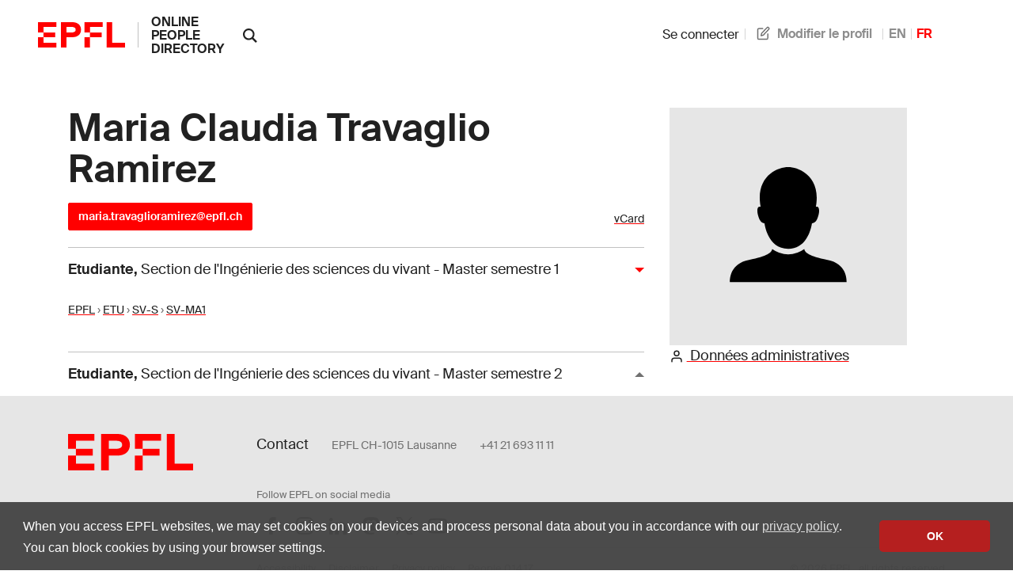

--- FILE ---
content_type: text/html; charset=utf-8
request_url: https://people.epfl.ch/maria.travaglioramirez
body_size: 5910
content:
<!doctype html>
<html lang="en">
  <head>
    <meta name="csrf-param" content="authenticity_token" />
<meta name="csrf-token" content="xfdHsTa07FOJezKP_T7M-3WGqKVJbhkLkjxA39T9STZqigHpM1Otdhql1fLuGiE5qCYVlGh6zJmAfddKoEMZIA" />
    

    <title>
  EPFL - Maria Claudia Travaglio Ramirez
</title>

<!-- STD HEAD -->
<meta charset="utf-8">
<meta http-equiv="X-UA-Compatible" content="IE=edge">
<meta name="viewport" content="width=device-width,initial-scale=1">
<meta name="theme-color" content="#ff0000">

<!-- EPFL elements icons and stylesheet -->
<link href="https://web2018.epfl.ch/8.3.0/icons/favicon.ico" rel="shortcut icon" type="image/x-icon" >
<link href="https://web2018.epfl.ch/8.3.0/icons/favicon-16.png" rel="icon" type="image/png" sizes="16x16" >
<link href="https://web2018.epfl.ch/8.3.0/icons/favicon-32.png" rel="icon" type="image/png" sizes="32x32" >
<link href="https://web2018.epfl.ch/8.3.0/icons/favicon-128.png" rel="icon" type="image/png" sizes="128x128" >
<link href="https://web2018.epfl.ch/8.3.0/icons/apple-touch-icon.png" rel="apple-touch-icon" sizes="180x180" >
<link href="https://web2018.epfl.ch/8.3.0/css/elements.min.css" rel="stylesheet" >

<link href="/search.xml" rel="search" type="application/opensearchdescription+xml" title="EPFL People" >

<script src="https://code.jquery.com/jquery-3.7.1.min.js"></script>

    <script type="text/javascript" async="" src="https://www.google-analytics.com/analytics.js"></script>
<script type="text/javascript" async="" src="https://www.googletagmanager.com/gtag/js?id=G-TM8N3HCMRH&amp;l=dataLayer&amp;cx=c"></script>
<script async="" src="https://www.googletagmanager.com/gtag/js?id=UA-4833294-1"></script>
<script>
  window.dataLayer = window.dataLayer || [];
  function gtag(){dataLayer.push(arguments);}
  gtag('js', new Date());
  gtag('config', 'UA-4833294-1', { 'anonymize_ip': true });
</script>

    <link rel="stylesheet" href="/assets/people-04f1b04e5a6438fc76b3436b2ad9c518f0212d84c57cec199e9c5769fb86e533.css" data-turbo-track="reload" />
    <script type="importmap" data-turbo-track="reload">{
  "imports": {
    "application": "/assets/application-ad216b20726865dc6375fc6ee998a3a2dfd3752dbec9332f65807f452d1f9ee9.js",
    "@hotwired/turbo-rails": "/assets/turbo.min-22a6f67470c972d811438dacf06c795ba609e619961f24913977015a6a043714.js",
    "@hotwired/stimulus": "/assets/@hotwired--stimulus-7bcb0ab9840fbff05ef104c955a55a15db18a9e5e99c0ec737de3969cedff498.js",
    "@hotwired/stimulus-loading": "/assets/stimulus-loading-3576ce92b149ad5d6959438c6f291e2426c86df3b874c525b30faad51b0d96b3.js",
    "@stimulus-components/auto-submit": "/assets/@stimulus-components--auto-submit-40ae563f810f1b823e4ef5c69c1cbaf0be6dc4b142851a9206e1de6019b1a230.js",
    "@stimulus-components/popover": "/assets/@stimulus-components--popover-16741b58be5aa515d4a69503459829315890c2d60d451600ce8d0708e95b1486.js",
    "@rails/request.js": "/assets/@rails--request.js-4a3dc6df3b12221cf3209a97d5e9fbf8b11328538f604b25585037b59e35e3f2.js",
    "sortablejs": "/assets/sortablejs-d6ab91098a9113763d4b82707a883aac7c99e82cdacc751be5731e1eedcc4823.js",
    "trix": "/assets/trix-cc2f1172c201097bd18ad0df8bad8a7d24ac86e46a21037536ea957aa1a2f3bc.js",
    "@rails/actiontext": "/assets/actiontext.esm-20b79cd0284fd0b78d86554fa51994f05c5e3db02fd65f7dcd2c62085c0fb46e.js",
    "cropperjs": "/assets/cropperjs-4e3d0bcce8231100561890bbaa272c443089e17ab0d3e1c9475a7f05a24e06b7.js",
    "local-time": "/assets/local-time-981637455092f3ea0773f622f325354ddc1ed34a49fb93c10a0696440c98b1ef.js",
    "controllers/application": "/assets/controllers/application-546f5d0b4f5b077f68e9407700949801f11856dfbc968fd0174882bd623fe2b4.js",
    "controllers/autoreload_controller": "/assets/controllers/autoreload_controller-7bb382cc0e792fdbdac3ec0aaa0fedc64c955476852c749f7e56e131f9778127.js",
    "controllers/crop_controller": "/assets/controllers/crop_controller-a68544581ded2e6b372dc272e968edfeea3a9e851ceb717bf4ba53b0b02ea725.js",
    "controllers/dismissable_controller": "/assets/controllers/dismissable_controller-ae2ebcc4c8694e264d35c6442bff994b52180b0e57f00526c90be6989f046bb8.js",
    "controllers/flash_controller": "/assets/controllers/flash_controller-c248d3a0b40be98f8c75755a0a21c6df25ed97039e89a9d0dfe37347a66327c2.js",
    "controllers/hello_controller": "/assets/controllers/hello_controller-549135e8e7c683a538c3d6d517339ba470fcfb79d62f738a0a089ba41851a554.js",
    "controllers": "/assets/controllers/index-93ad4df10c114130b18582f1551418630a154aad56b0a84a58dfe235451f81e6.js",
    "controllers/language_controller": "/assets/controllers/language_controller-c31ef22db88b3be41107058c9783b0cb412b8fc8e752f76aef03c8f4d23d308a.js",
    "controllers/name_builder_controller": "/assets/controllers/name_builder_controller-ce66cd359bf1df8d874aab8536ebe4601e51c174a58d244f2373f83645d92073.js",
    "controllers/publications_controller": "/assets/controllers/publications_controller-71b1da79b54d62721f9d26be02dc744b687ac1ae17de2b9473fa402527808abb.js",
    "controllers/remote_modal_controller": "/assets/controllers/remote_modal_controller-22f8a5d244452523c517331c5f98d74a1965f11cae64100e1696dca3237b396d.js",
    "controllers/socials_controller": "/assets/controllers/socials_controller-31014cac4fe007dbad269bf976661b61e92dd4b53db6aeabf41a646bececef97.js",
    "controllers/sortable_controller": "/assets/controllers/sortable_controller-733575696b0b0933456b7e9e9395d8d3f7741414f8769301f7c108c8152bc9b6.js",
    "controllers/sticky_tabs_controller": "/assets/controllers/sticky_tabs_controller-1409a5715a50098f9102aca53ad59711428154413f1cfe73136c2962a71f2714.js",
    "controllers/stoca_controller": "/assets/controllers/stoca_controller-daba20fc97ca95704f457ed43f760248fb1b0a9983e35f237304c98294179458.js",
    "controllers/tabs_controller": "/assets/controllers/tabs_controller-3b8f24bbec7427bcc59b90bc19868f73d8946c4b386e1cb85020d4b897b8b74e.js",
    "controllers/trform_controller": "/assets/controllers/trform_controller-7b0ce4eb3f3e004ccb54322888aff8dcf7e03b73912dc5908cab6cf61ac4d7cc.js",
    "controllers/visibility_controller": "/assets/controllers/visibility_controller-4823254d04255ef8164f1eeb71ab9e6ded570f8bacfb334f3375bb006982f740.js"
  }
}</script>
<link rel="modulepreload" href="/assets/application-ad216b20726865dc6375fc6ee998a3a2dfd3752dbec9332f65807f452d1f9ee9.js">
<link rel="modulepreload" href="/assets/turbo.min-22a6f67470c972d811438dacf06c795ba609e619961f24913977015a6a043714.js">
<link rel="modulepreload" href="/assets/@hotwired--stimulus-7bcb0ab9840fbff05ef104c955a55a15db18a9e5e99c0ec737de3969cedff498.js">
<link rel="modulepreload" href="/assets/stimulus-loading-3576ce92b149ad5d6959438c6f291e2426c86df3b874c525b30faad51b0d96b3.js">
<link rel="modulepreload" href="/assets/@stimulus-components--auto-submit-40ae563f810f1b823e4ef5c69c1cbaf0be6dc4b142851a9206e1de6019b1a230.js">
<link rel="modulepreload" href="/assets/@stimulus-components--popover-16741b58be5aa515d4a69503459829315890c2d60d451600ce8d0708e95b1486.js">
<link rel="modulepreload" href="/assets/@rails--request.js-4a3dc6df3b12221cf3209a97d5e9fbf8b11328538f604b25585037b59e35e3f2.js">
<link rel="modulepreload" href="/assets/sortablejs-d6ab91098a9113763d4b82707a883aac7c99e82cdacc751be5731e1eedcc4823.js">
<link rel="modulepreload" href="/assets/trix-cc2f1172c201097bd18ad0df8bad8a7d24ac86e46a21037536ea957aa1a2f3bc.js">
<link rel="modulepreload" href="/assets/actiontext.esm-20b79cd0284fd0b78d86554fa51994f05c5e3db02fd65f7dcd2c62085c0fb46e.js">
<link rel="modulepreload" href="/assets/cropperjs-4e3d0bcce8231100561890bbaa272c443089e17ab0d3e1c9475a7f05a24e06b7.js">
<link rel="modulepreload" href="/assets/local-time-981637455092f3ea0773f622f325354ddc1ed34a49fb93c10a0696440c98b1ef.js">
<link rel="modulepreload" href="/assets/controllers/application-546f5d0b4f5b077f68e9407700949801f11856dfbc968fd0174882bd623fe2b4.js">
<link rel="modulepreload" href="/assets/controllers/autoreload_controller-7bb382cc0e792fdbdac3ec0aaa0fedc64c955476852c749f7e56e131f9778127.js">
<link rel="modulepreload" href="/assets/controllers/crop_controller-a68544581ded2e6b372dc272e968edfeea3a9e851ceb717bf4ba53b0b02ea725.js">
<link rel="modulepreload" href="/assets/controllers/dismissable_controller-ae2ebcc4c8694e264d35c6442bff994b52180b0e57f00526c90be6989f046bb8.js">
<link rel="modulepreload" href="/assets/controllers/flash_controller-c248d3a0b40be98f8c75755a0a21c6df25ed97039e89a9d0dfe37347a66327c2.js">
<link rel="modulepreload" href="/assets/controllers/hello_controller-549135e8e7c683a538c3d6d517339ba470fcfb79d62f738a0a089ba41851a554.js">
<link rel="modulepreload" href="/assets/controllers/index-93ad4df10c114130b18582f1551418630a154aad56b0a84a58dfe235451f81e6.js">
<link rel="modulepreload" href="/assets/controllers/language_controller-c31ef22db88b3be41107058c9783b0cb412b8fc8e752f76aef03c8f4d23d308a.js">
<link rel="modulepreload" href="/assets/controllers/name_builder_controller-ce66cd359bf1df8d874aab8536ebe4601e51c174a58d244f2373f83645d92073.js">
<link rel="modulepreload" href="/assets/controllers/publications_controller-71b1da79b54d62721f9d26be02dc744b687ac1ae17de2b9473fa402527808abb.js">
<link rel="modulepreload" href="/assets/controllers/remote_modal_controller-22f8a5d244452523c517331c5f98d74a1965f11cae64100e1696dca3237b396d.js">
<link rel="modulepreload" href="/assets/controllers/socials_controller-31014cac4fe007dbad269bf976661b61e92dd4b53db6aeabf41a646bececef97.js">
<link rel="modulepreload" href="/assets/controllers/sortable_controller-733575696b0b0933456b7e9e9395d8d3f7741414f8769301f7c108c8152bc9b6.js">
<link rel="modulepreload" href="/assets/controllers/sticky_tabs_controller-1409a5715a50098f9102aca53ad59711428154413f1cfe73136c2962a71f2714.js">
<link rel="modulepreload" href="/assets/controllers/stoca_controller-daba20fc97ca95704f457ed43f760248fb1b0a9983e35f237304c98294179458.js">
<link rel="modulepreload" href="/assets/controllers/tabs_controller-3b8f24bbec7427bcc59b90bc19868f73d8946c4b386e1cb85020d4b897b8b74e.js">
<link rel="modulepreload" href="/assets/controllers/trform_controller-7b0ce4eb3f3e004ccb54322888aff8dcf7e03b73912dc5908cab6cf61ac4d7cc.js">
<link rel="modulepreload" href="/assets/controllers/visibility_controller-4823254d04255ef8164f1eeb71ab9e6ded570f8bacfb334f3375bb006982f740.js">
<script type="module">import "application"</script>

      <link rel="canonical" href="https://people.epfl.ch/maria.travaglioramirez">
  <link rel="alternate" href="https://people.epfl.ch/maria.travaglioramirez" hreflang="x-default">
  <link rel="alternate" href="https://people.epfl.ch/maria.travaglioramirez?lang=en" hreflang="en">
  <link rel="alternate" href="https://people.epfl.ch/maria.travaglioramirez?lang=fr" hreflang="fr">

  <!-- Open Graph / Facebook -->
    <meta property="og:type" content="profile">
  <meta property="og:site_name" content="EPFL People">
  <meta property="og:title" content="Maria Claudia Travaglio Ramirez">
  <meta property="og:description" content="Maria Claudia Travaglio Ramirez's EPFL profile">
  <meta property="og:profile:first_name" content="">
  <meta property="og:profile:last_name" content="">
    <meta property="og:url" content="/maria.travaglioramirez?lang=fr">
  <meta property="og:image:type" content="image/jpeg">
  <meta property="og:image:alt" content="Maria Claudia Travaglio Ramirez's EPFL profile picture">
  <meta property="fb:app_id" content="966242223397117">

  <!-- Twitter Card -->
  <meta name="twitter:card" content="summary_large_image">
  <meta name="twitter:title" content="Maria Claudia Travaglio Ramirez">
  <meta name="twitter:description" content="Maria Claudia Travaglio Ramirez's EPFL profile">

  <!-- Schema.org / Google -->
  <script type="application/ld+json">
{
  "@context": "https://schema.org",
  "@type": "Person",

  "name": "Maria Claudia Travaglio Ramirez",
  "givenName": "",
  "familyName": "",
  "jobTitle": "Etudiante",

  "email": "mailto:maria.travaglioramirez@epfl.ch",



  "MemberOf": {
    "@type": "CollegeOrUniversity",
    "name": "EPFL",
    "alternateName": "Ecole polytechnique fédérale de Lausanne",
    "sameAs": "https://en.wikipedia.org/wiki/%C3%89cole_Polytechnique_F%C3%A9d%C3%A9rale_de_Lausanne"
  }
}
</script>


  </head>

  <body>
    <div class="site d-flex flex-column min-vh-100">
      
      
      <header class="header header-light">
	<div class="header-light-content">
		<!-- LOGO -->
		<a class="logo" href="https://www.epfl.ch">
			<img src="https://web2018.epfl.ch/8.3.0/icons/epfl-logo.svg" alt="Logo EPFL, Ecole polytechnique fédérale de Lausanne" class="img-fluid">
		</a>
    <h1 class="site-title">
      <a href="/">online people directory</a>
    </h1>
		<!-- SEARCH -->
    <form class="d-xl-none" action="https://search.epfl.ch" accept-charset="UTF-8" method="get">
      <input value="people" type="hidden" name="filter" id="filter" />
      <a id="search-mobile-toggle" class="search-mobile-toggle searchform-controller" href="#" data-turbo="false">
        <svg class="icon" aria-hidden="true"><use xlink:href="#icon-search"></use></svg>
        <span class="toggle-label sr-only">Afficher / masquer le formulaire de recherche</span>
      </a>
      <div class="input-group search-mobile" role="search">
        <div class="input-group-prepend">
          <span class="input-group-text">
            <svg class="icon" aria-hidden="true"><use xlink:href="#icon-search"></use></svg>
          </span>
        </div>
        <label for="q-mobile" class="sr-only">Chercher une personne</label>
        <input type="text" id="q-mobile" class="form-control" name="q" placeholder="Chercher" >
        <div class="input-group-append">
          <a id="search-mobile-close" class="search-mobile-close searchform-controller" href="#">
            <svg class="icon" aria-hidden="true"><use xlink:href="#icon-close"></use></svg>
            <span class="toggle-label sr-only">Masquer le formulaire de recherche</span>
          </a>
        </div>
      </div>
</form>    <div class="dropdown dropright search d-none d-xl-block show">
      <a class="dropdown-toggle" href="#" data-toggle="dropdown" aria-expanded="true">
        <svg class="icon" aria-hidden="true"><use xlink:href="#icon-search"></use></svg>
      </a>
      <form class="dropdown-menu border-0 p-0" x-placement="right-start" style="position: absolute; will-change: transform; top: 0px; left: 0px; transform: translate3d(50px, -12.75px, 0px);" action="https://search.epfl.ch" accept-charset="UTF-8" method="get">
        <input value="people" type="hidden" name="filter" id="filter" />
        <div class="search-form mt-1 input-group">
          <label for="search" class="sr-only"></label>
          <input type="text" class="form-control" name="q" placeholder="Chercher">
          <button type="submit" class="d-none d-xl-block btn btn-primary input-group-append">Envoyer</button>
        </div>
</form>    </div>

		<!-- language switcher, two elements -->
		<nav class="nav-lang nav-lang-short ml-auto pr-lg-5">
      <ul>
        <li>
    <form class="button_to" method="get" action="/session/new?lang=fr"><button data-turbo="false" class="btn btn-link" type="submit"><span><svg class="icon text-icon" aria-hidden="true"><use xlink:href="#use"></use></svg> Se connecter</span></button></form>
</li>

          <!-- TODO: decide if we show the edit profile link always or only to logged in users -->
  <li>
    <a href="/people/maria.travaglioramirez/profile/new?lang=fr"><span><svg class="icon text-icon" aria-hidden="true"><use xlink:href="#edit"></use></svg> Modifier le profil</span></a>
  </li>

        <li><a aria-label="anglais" href="/maria.travaglioramirez?lang=en">EN</a></li><li><span class="active" aria-label="français">FR</span></li>
      </ul>
		</nav>

	</div>
</header>


      <div class="main-container pt-5">
        <main id="main" class="content" role="main" >
          <div class="container">
          


<div class="row people-basic-info">
  <div class="col-md-6 col-lg-4">
    <img class="mx-auto img-fluid bg-gray-100" variant="large" alt="Profile picture placeholder" src="/assets/profile_image_placeholder-f363d73fea1a02038caa1c5384369f9ea345c3d672e318d7c9a6fd18f0de28c9.svg" width="300" height="300" />
    <section>
  <a href="/maria.travaglioramirez/admin_data?lang=fr"><span><svg class="icon text-icon" aria-hidden="true"><use xlink:href="#user"></use></svg> Données administratives</span></a>
</section>

  </div>
  <div class="people-contacts col-md-6 col-lg-8">
    <h1 class="mb-3">Maria Claudia Travaglio Ramirez</h1>
    <div class='d-flex flex-wrap justify-content-between align-items-baseline'>
<p id='contact'>
  <a class="btn btn-sm btn-primary" href="mailto:maria.travaglioramirez@epfl.ch">maria.travaglioramirez@epfl.ch</a>





</p>
<p id='ext_data_links'>
  <a href="/maria.travaglioramirez.vcf?lang=fr">vCard</a><br>
  
  
</p>
</div>

      <button class="collapse-title collapse-title-desktop collapsed" data-toggle="collapse" data-target="#collapse-133969" aria-expanded="true" aria-controls="collapse-133969"><p class="title"><strong>Etudiante</strong>, <span class='font-weight-normal'>Section de l'Ingénierie des sciences du vivant - Master semestre 1</span></p></button><div class="collapse collapse-item collapse-item-desktop show" id="collapse-133969">    <div class="d-flex pt-2 pb-2">

      <div>
          <p>
            <small>
              <a href="https://search.epfl.ch/?filter=unit&amp;acro=EPFL">EPFL</a> › <a href="https://search.epfl.ch/?filter=unit&amp;acro=ETU">ETU</a> › <a href="https://search.epfl.ch/?filter=unit&amp;acro=SV-S">SV-S</a> › <a href="https://search.epfl.ch/?filter=unit&amp;acro=SV-MA1">SV-MA1</a>
            </small>
          </p>
      </div>
    </div>
</div>  <button class="collapse-title collapse-title-desktop" data-toggle="collapse" data-target="#collapse-133970" aria-expanded="false" aria-controls="collapse-133970"><p class="title"><strong>Etudiante</strong>, <span class='font-weight-normal'>Section de l'Ingénierie des sciences du vivant - Master semestre 2</span></p></button><div class="collapse collapse-item collapse-item-desktop" id="collapse-133970">    <div class="d-flex pt-2 pb-2">

      <div>
          <p>
            <small>
              <a href="https://search.epfl.ch/?filter=unit&amp;acro=EPFL">EPFL</a> › <a href="https://search.epfl.ch/?filter=unit&amp;acro=ETU">ETU</a> › <a href="https://search.epfl.ch/?filter=unit&amp;acro=SV-S">SV-S</a> › <a href="https://search.epfl.ch/?filter=unit&amp;acro=SV-MA2">SV-MA2</a>
            </small>
          </p>
      </div>
    </div>
</div>
  </div>
</div><!-- people basic infos -->


          </div>
        </main>
      </div>

      <div class="bg-gray-100 pt-5">
<div class="container">
  <footer class="footer-light" role="contentinfo">
  <div class="row">
    <div class="col-6 mx-auto mx-md-0 mb-4 col-md-3 col-lg-2">
      <a href="#">
        <img src="https://web2018.epfl.ch/8.3.0/icons/epfl-logo.svg" alt="Logo EPFL, École polytechnique fédérale de Lausanne" class="img-fluid">
      </a>
    </div>
    <div class="col-md-9 col-lg-10 mb-4">
      <div class="ml-md-2 ml-lg-5">
        <ul class="list-inline list-unstyled">
          <li class="list-inline-item">Contact</li>
          <li class="list-inline-item text-muted pl-3"><small>EPFL CH-1015 Lausanne</small></li>
          <li class="list-inline-item text-muted pl-3"><small>+41 21 693 11 11</small></li>
        </ul>
        <div class="footer-light-socials">
          <p class="footer-title footer-title-no-underline">Follow EPFL on social media</p>

          <ul class="social-icon-list list-inline">
            <li>
              <a href="https://www.facebook.com/epflcampus" class="social-icon social-icon-facebook social-icon-negative" target="_blank" rel="nofollow noopener">
                <svg class="icon" aria-hidden="true">
                  <use xlink:href="#icon-facebook"></use>
                </svg>
                <span class="sr-only">Follow us on Facebook</span>
              </a>
            </li>
            <li>
              <a href="http://instagram.com/epflcampus" class="social-icon social-icon-instagram social-icon-negative" target="_blank" rel="nofollow noopener">
                <svg class="icon" aria-hidden="true">
                  <use xlink:href="#icon-instagram"></use>
                </svg>
                <span class="sr-only">Follow us on Instagram</span>
              </a>
            </li>
            <li>
              <a href="https://www.linkedin.com/school/epfl/" class="social-icon social-icon-linkedin social-icon-negative" target="_blank" rel="nofollow noopener">
                <svg class="icon" aria-hidden="true">
                  <use xlink:href="#icon-linkedin"></use>
                </svg>
                <span class="sr-only">Follow us on LinkedIn</span>
              </a>
            </li>
            <li>
              <a href="https://social.epfl.ch/@epfl/" class="social-icon social-icon-mastodon social-icon-negative" target="_blank" rel="nofollow noopener">
                <svg class="icon" aria-hidden="true">
                  <use xlink:href="#icon-mastodon"></use>
                </svg>
                <span class="sr-only">Follow us on Mastodon</span>
              </a>
            </li>
            <li>
              <a href="https://x.com/epfl_en" class="social-icon social-icon-x social-icon-negative" target="_blank" rel="nofollow noopener">
                <svg class="icon" aria-hidden="true">
                  <use xlink:href="#icon-x"></use>
                </svg>
                <span class="sr-only">Follow us on X</span>
              </a>
            </li>
            <li>
              <a href="https://www.youtube.com/user/epflnews" class="social-icon social-icon-youtube social-icon-negative" target="_blank" rel="nofollow noopener">
                <svg class="icon" aria-hidden="true">
                  <use xlink:href="#icon-youtube"></use>
                </svg>
                <span class="sr-only">Follow us on Youtube</span>
              </a>
            </li>
          </ul>
        </div>

        <div class="footer-legal">
          <div class="footer-legal-links">
            <a href="https://www.epfl.ch/about/overview/regulations-and-guidelines/disclaimer/">Accessibility</a>
            <a href="https://www.epfl.ch/about/overview/regulations-and-guidelines/disclaimer/">Disclaimer</a>
            <a href="https://go.epfl.ch/privacy-policy/">Privacy policy</a>
            <a href="/?lang=fr">People 0.14.17</a>
          </div>
          <div>
            <p>&copy; 2026 EPFL, all rights reserved</p>
          </div>
        </div>
      </div>
    </div>
  </div>
</footer>

<button id="back-to-top" class="btn btn-primary btn-back-to-top">
  <span class="sr-only">Back to top</span>
  <svg class="icon" aria-hidden="true">
    <use xlink:href="#icon-chevron-top"></use>
  </svg>
</button>

</div>
</div>

    </div>

    <!-- EPFL elements javascript and icons -->
<script src="https://web2018.epfl.ch/8.3.0/js/elements.min.js"></script>
<script>
  svgPath = 'https://web2018.epfl.ch/8.3.0/icons/icons.svg';
  featherSvgPath = 'https://web2018.epfl.ch/8.3.0/icons/feather-sprite.svg';
</script>

    
  </body>
</html>


--- FILE ---
content_type: text/javascript
request_url: https://people.epfl.ch/assets/local-time-981637455092f3ea0773f622f325354ddc1ed34a49fb93c10a0696440c98b1ef.js
body_size: 3409
content:
// local-time@3.0.3 downloaded from https://ga.jspm.io/npm:local-time@3.0.3/app/assets/javascripts/local-time.es2017-esm.js

const a={config:{},run(){this.getController().processElements()},process(...a){for(const s of a)this.getController().processElement(s);return a.length},getController(){return this.controller?this.controller:this.controller=new a.Controller}};a.config.useFormat24=!1,a.config.i18n={en:{date:{dayNames:["Sunday","Monday","Tuesday","Wednesday","Thursday","Friday","Saturday"],abbrDayNames:["Sun","Mon","Tue","Wed","Thu","Fri","Sat"],monthNames:["January","February","March","April","May","June","July","August","September","October","November","December"],abbrMonthNames:["Jan","Feb","Mar","Apr","May","Jun","Jul","Aug","Sep","Oct","Nov","Dec"],yesterday:"yesterday",today:"today",tomorrow:"tomorrow",on:"on {date}",formats:{default:"%b %e, %Y",thisYear:"%b %e"}},time:{am:"am",pm:"pm",singular:"a {time}",singularAn:"an {time}",elapsed:"{time} ago",second:"second",seconds:"seconds",minute:"minute",minutes:"minutes",hour:"hour",hours:"hours",formats:{default:"%l:%M%P",default_24h:"%H:%M"}},datetime:{at:"{date} at {time}",formats:{default:"%B %e, %Y at %l:%M%P %Z",default_24h:"%B %e, %Y at %H:%M %Z"}}}},a.config.locale="en",a.config.defaultLocale="en",a.config.timerInterval=6e4;const s=!isNaN(Date.parse("2011-01-01T12:00:00-05:00"));a.parseDate=a=>(a=a.toString(),s||(a=function(a){const s=a.match(n);if(s){let a;const[n,i,o,c,u,l,d,m]=s;return"Z"!==m&&(a=m.replace(":","")),`${i}/${o}/${c} ${u}:${l}:${d} GMT${[a]}`}}(a)),new Date(Date.parse(a)));const n=/^(\d{4})-(\d{2})-(\d{2})T(\d{2}):(\d{2}):(\d{2})(Z|[-+]?[\d:]+)$/;a.elementMatchesSelector=(()=>{const a=document.documentElement,s=a.matches||a.matchesSelector||a.webkitMatchesSelector||a.mozMatchesSelector||a.msMatchesSelector;return(a,n)=>{if(a?.nodeType===Node.ELEMENT_NODE)return s.call(a,n)}})();const{config:i}=a,{i18n:o}=i;a.getI18nValue=(s="",n={locale:i.locale})=>{const{locale:c}=n,u=function(a,s){let n=a;for(var i of Array.from(s.split("."))){if(!n[i])return null;n=n[i]}return n}(o[c],s);return u||(c!==i.defaultLocale?a.getI18nValue(s,{locale:i.defaultLocale}):void 0)},a.translate=(s,n={},i)=>{let o=a.getI18nValue(s,i);for(const a in n){const s=n[a];o=o.replace(`{${a}}`,s)}return o};const{getI18nValue:c,translate:u}=a,l="function"==typeof Intl?.DateTimeFormat,d={"Central European Standard Time":"CET","Central European Summer Time":"CEST","China Standard Time":"CST","Israel Daylight Time":"IDT","Israel Standard Time":"IST","Moscow Standard Time":"MSK","Peru Standard Time":"PET","Philippine Standard Time":"PHT","Singapore Standard Time":"SGT","Western Indonesia Time":"WIB"};a.knownEdgeCaseTimeZones=d,a.strftime=(()=>{const t=(a,s)=>{const n=a.getDay(),i=a.getDate(),o=a.getMonth(),m=a.getFullYear(),h=a.getHours(),g=a.getMinutes(),f=a.getSeconds();return s.replace(/%(-?)([%aAbBcdeHIlmMpPSwyYZ])/g,((s,p,y)=>{switch(y){case"%":return"%";case"a":return c("date.abbrDayNames")[n];case"A":return c("date.dayNames")[n];case"b":return c("date.abbrMonthNames")[o];case"B":return c("date.monthNames")[o];case"c":return a.toString();case"d":return e(i,p);case"e":return i;case"H":return e(h,p);case"I":return e(t(a,"%l"),p);case"l":return 0===h||12===h?12:(h+12)%12;case"m":return e(o+1,p);case"M":return e(g,p);case"p":return u("time."+(h>11?"pm":"am")).toUpperCase();case"P":return u("time."+(h>11?"pm":"am"));case"S":return e(f,p);case"w":return n;case"y":return e(m%100,p);case"Y":return m;case"Z":return function(a){let s,n,i;return(n=function(a){return Object.keys(d).find((s=>l?new Date(a).toLocaleString("en-US",{timeZoneName:"long"}).includes(s):a.toString().includes(s)))}(a))?d[n]:(i=r(a,{allowGMT:!1}))||(i=function(a){const s=a.toString();let n;if(null!=(n=s.match(/\(([\w\s]+)\)$/))){const a=n[1];return/\s/.test(a)?a.match(/\b(\w)/g).join(""):a}return null!=(n=s.match(/(\w{3,4})\s\d{4}$/))||null!=(n=s.match(/(UTC[\+\-]\d+)/))?n[1]:void 0}(a))?i:(s=r(a,{allowGMT:!0}))?s:""}(a)}}))};function e(a,s){return"-"===s?a:`0${a}`.slice(-2)}function r(a,{allowGMT:s}){if(l){const n=new Date(a).toLocaleString("en-US",{timeZoneName:"short"}).split(" ").pop();if(s||!n.includes("GMT"))return n}}return t})(),a.CalendarDate=class{static fromDate(a){return new this(a.getFullYear(),a.getMonth()+1,a.getDate())}static today(){return this.fromDate(new Date)}constructor(a,s,n){this.date=new Date(Date.UTC(a,s-1)),this.date.setUTCDate(n),this.year=this.date.getUTCFullYear(),this.month=this.date.getUTCMonth()+1,this.day=this.date.getUTCDate(),this.value=this.date.getTime()}equals(a){return a?.value===this.value}is(a){return this.equals(a)}isToday(){return this.is(this.constructor.today())}occursOnSameYearAs(a){return this.year===a?.year}occursThisYear(){return this.occursOnSameYearAs(this.constructor.today())}daysSince(a){if(a)return(this.date-a.date)/864e5}daysPassed(){return this.constructor.today().daysSince(this)}};const{strftime:m,translate:h,getI18nValue:g,config:f}=a;a.RelativeTime=class{constructor(s){this.date=s,this.calendarDate=a.CalendarDate.fromDate(this.date)}toString(){let a,s;return(s=this.toTimeElapsedString())?h("time.elapsed",{time:s}):(a=this.toWeekdayString())?(s=this.toTimeString(),h("datetime.at",{date:a,time:s})):h("date.on",{date:this.toDateString()})}toTimeOrDateString(){return this.calendarDate.isToday()?this.toTimeString():this.toDateString()}toTimeElapsedString(){let a;const s=(new Date).getTime()-this.date.getTime(),n=Math.round(s/1e3),i=Math.round(n/60),o=Math.round(i/60);return s<0?null:n<10?(a=h("time.second"),h("time.singular",{time:a})):n<45?`${n} ${h("time.seconds")}`:n<90?(a=h("time.minute"),h("time.singular",{time:a})):i<45?`${i} ${h("time.minutes")}`:i<90?(a=h("time.hour"),h("time.singularAn",{time:a})):o<24?`${o} ${h("time.hours")}`:""}toWeekdayString(){switch(this.calendarDate.daysPassed()){case 0:return h("date.today");case 1:return h("date.yesterday");case-1:return h("date.tomorrow");case 2:case 3:case 4:case 5:case 6:return m(this.date,"%A");default:return""}}toDateString(){const a=this.calendarDate.occursThisYear()?g("date.formats.thisYear"):g("date.formats.default");return m(this.date,a)}toTimeString(){const a=f.useFormat24?"default_24h":"default";return m(this.date,g(`time.formats.${a}`))}};const{elementMatchesSelector:p}=a;a.PageObserver=class{constructor(a,s){this.selector=a,this.callback=s,this.processMutations=this.processMutations.bind(this),this.processInsertion=this.processInsertion.bind(this)}start(){this.started||(this.observeWithMutationObserver()||this.observeWithMutationEvent(),this.started=!0)}observeWithMutationObserver(){return"undefined"!=typeof MutationObserver&&null!==MutationObserver&&(new MutationObserver(this.processMutations).observe(document.documentElement,{childList:!0,subtree:!0}),!0)}observeWithMutationEvent(){return addEventListener("DOMNodeInserted",this.processInsertion,!1),!0}findSignificantElements(a){const s=[];return a?.nodeType===Node.ELEMENT_NODE&&(p(a,this.selector)&&s.push(a),s.push(...Array.from(a.querySelectorAll(this.selector)||[]))),s}processMutations(a){const s=[];for(const n of a)if("childList"===n.type)for(const a of n.addedNodes)s.push(...this.findSignificantElements(a)||[]);this.notify(s)}processInsertion(a){const s=this.findSignificantElements(a.target);this.notify(s)}notify(a){a?.length>0&&"function"==typeof this.callback&&this.callback(a)}};const{parseDate:y,strftime:S,getI18nValue:M,config:E}=a,v="time[data-local]:not([data-localized])",T=a=>a.setAttribute("data-localized",""),b=s=>new a.RelativeTime(s);a.Controller=class{constructor(){this.processElements=this.processElements.bind(this),this.pageObserver=new a.PageObserver(v,this.processElements)}start(){this.started||(this.processElements(),this.startTimer(),this.pageObserver.start(),this.started=!0)}startTimer(){let a;(a=E.timerInterval)&&(this.timer||(this.timer=setInterval(this.processElements,a)))}processElements(a){a||(a=document.querySelectorAll(v));for(const s of Array.from(a))this.processElement(s);return a.length}processElement(a){const s=a.getAttribute("datetime"),n=a.getAttribute("data-local"),i=E.useFormat24&&a.getAttribute("data-format24")||a.getAttribute("data-format"),o=y(s);if(!isNaN(o)){if(!a.hasAttribute("title")){const s=E.useFormat24?"default_24h":"default",n=S(o,M(`datetime.formats.${s}`));a.setAttribute("title",n)}(a=>{a.setAttribute("data-processed-at",(new Date).toISOString())})(a),a.textContent=(()=>{switch(n){case"time":return T(a),S(o,i);case"date":return T(a),b(o).toDateString();case"time-ago":return b(o).toString();case"time-or-date":return b(o).toTimeOrDateString();case"weekday":return b(o).toWeekdayString();case"weekday-or-date":return b(o).toWeekdayString()||b(o).toDateString()}})()}}};let w=!1;function D(){a.getController().start()}a.start=()=>{var s;w?a.run():(w=!0,"undefined"!=typeof MutationObserver&&null!==MutationObserver||(document.attachEvent?"complete"===document.readyState:"loading"!==document.readyState)?D():(s=D,"function"==typeof requestAnimationFrame?requestAnimationFrame(s):setTimeout(s,17)))},a.processing=()=>a.getController().started,window.LocalTime===a&&a.start();export{a as default};



--- FILE ---
content_type: text/javascript
request_url: https://people.epfl.ch/assets/@hotwired--stimulus-7bcb0ab9840fbff05ef104c955a55a15db18a9e5e99c0ec737de3969cedff498.js
body_size: 11525
content:
// @hotwired/stimulus@3.2.2 downloaded from https://ga.jspm.io/npm:@hotwired/stimulus@3.2.2/dist/stimulus.js
class EventListener{constructor(e,t,r){this.eventTarget=e;this.eventName=t;this.eventOptions=r;this.unorderedBindings=new Set}connect(){this.eventTarget.addEventListener(this.eventName,this,this.eventOptions)}disconnect(){this.eventTarget.removeEventListener(this.eventName,this,this.eventOptions)}bindingConnected(e){this.unorderedBindings.add(e)}bindingDisconnected(e){this.unorderedBindings.delete(e)}handleEvent(e){const t=extendEvent(e);for(const e of this.bindings){if(t.immediatePropagationStopped)break;e.handleEvent(t)}}hasBindings(){return this.unorderedBindings.size>0}get bindings(){return Array.from(this.unorderedBindings).sort(((e,t)=>{const r=e.index,s=t.index;return r<s?-1:r>s?1:0}))}}function extendEvent(e){if("immediatePropagationStopped"in e)return e;{const{stopImmediatePropagation:t}=e;return Object.assign(e,{immediatePropagationStopped:false,stopImmediatePropagation(){this.immediatePropagationStopped=true;t.call(this)}})}}class Dispatcher{constructor(e){this.application=e;this.eventListenerMaps=new Map;this.started=false}start(){if(!this.started){this.started=true;this.eventListeners.forEach((e=>e.connect()))}}stop(){if(this.started){this.started=false;this.eventListeners.forEach((e=>e.disconnect()))}}get eventListeners(){return Array.from(this.eventListenerMaps.values()).reduce(((e,t)=>e.concat(Array.from(t.values()))),[])}bindingConnected(e){this.fetchEventListenerForBinding(e).bindingConnected(e)}bindingDisconnected(e,t=false){this.fetchEventListenerForBinding(e).bindingDisconnected(e);t&&this.clearEventListenersForBinding(e)}handleError(e,t,r={}){this.application.handleError(e,`Error ${t}`,r)}clearEventListenersForBinding(e){const t=this.fetchEventListenerForBinding(e);if(!t.hasBindings()){t.disconnect();this.removeMappedEventListenerFor(e)}}removeMappedEventListenerFor(e){const{eventTarget:t,eventName:r,eventOptions:s}=e;const n=this.fetchEventListenerMapForEventTarget(t);const i=this.cacheKey(r,s);n.delete(i);0==n.size&&this.eventListenerMaps.delete(t)}fetchEventListenerForBinding(e){const{eventTarget:t,eventName:r,eventOptions:s}=e;return this.fetchEventListener(t,r,s)}fetchEventListener(e,t,r){const s=this.fetchEventListenerMapForEventTarget(e);const n=this.cacheKey(t,r);let i=s.get(n);if(!i){i=this.createEventListener(e,t,r);s.set(n,i)}return i}createEventListener(e,t,r){const s=new EventListener(e,t,r);this.started&&s.connect();return s}fetchEventListenerMapForEventTarget(e){let t=this.eventListenerMaps.get(e);if(!t){t=new Map;this.eventListenerMaps.set(e,t)}return t}cacheKey(e,t){const r=[e];Object.keys(t).sort().forEach((e=>{r.push(`${t[e]?"":"!"}${e}`)}));return r.join(":")}}const e={stop({event:e,value:t}){t&&e.stopPropagation();return true},prevent({event:e,value:t}){t&&e.preventDefault();return true},self({event:e,value:t,element:r}){return!t||r===e.target}};const t=/^(?:(?:([^.]+?)\+)?(.+?)(?:\.(.+?))?(?:@(window|document))?->)?(.+?)(?:#([^:]+?))(?::(.+))?$/;function parseActionDescriptorString(e){const r=e.trim();const s=r.match(t)||[];let n=s[2];let i=s[3];if(i&&!["keydown","keyup","keypress"].includes(n)){n+=`.${i}`;i=""}return{eventTarget:parseEventTarget(s[4]),eventName:n,eventOptions:s[7]?parseEventOptions(s[7]):{},identifier:s[5],methodName:s[6],keyFilter:s[1]||i}}function parseEventTarget(e){return"window"==e?window:"document"==e?document:void 0}function parseEventOptions(e){return e.split(":").reduce(((e,t)=>Object.assign(e,{[t.replace(/^!/,"")]:!/^!/.test(t)})),{})}function stringifyEventTarget(e){return e==window?"window":e==document?"document":void 0}function camelize(e){return e.replace(/(?:[_-])([a-z0-9])/g,((e,t)=>t.toUpperCase()))}function namespaceCamelize(e){return camelize(e.replace(/--/g,"-").replace(/__/g,"_"))}function capitalize(e){return e.charAt(0).toUpperCase()+e.slice(1)}function dasherize(e){return e.replace(/([A-Z])/g,((e,t)=>`-${t.toLowerCase()}`))}function tokenize(e){return e.match(/[^\s]+/g)||[]}function isSomething(e){return null!==e&&void 0!==e}function hasProperty(e,t){return Object.prototype.hasOwnProperty.call(e,t)}const r=["meta","ctrl","alt","shift"];class Action{constructor(e,t,r,s){this.element=e;this.index=t;this.eventTarget=r.eventTarget||e;this.eventName=r.eventName||getDefaultEventNameForElement(e)||error("missing event name");this.eventOptions=r.eventOptions||{};this.identifier=r.identifier||error("missing identifier");this.methodName=r.methodName||error("missing method name");this.keyFilter=r.keyFilter||"";this.schema=s}static forToken(e,t){return new this(e.element,e.index,parseActionDescriptorString(e.content),t)}toString(){const e=this.keyFilter?`.${this.keyFilter}`:"";const t=this.eventTargetName?`@${this.eventTargetName}`:"";return`${this.eventName}${e}${t}->${this.identifier}#${this.methodName}`}shouldIgnoreKeyboardEvent(e){if(!this.keyFilter)return false;const t=this.keyFilter.split("+");if(this.keyFilterDissatisfied(e,t))return true;const s=t.filter((e=>!r.includes(e)))[0];if(!s)return false;hasProperty(this.keyMappings,s)||error(`contains unknown key filter: ${this.keyFilter}`);return this.keyMappings[s].toLowerCase()!==e.key.toLowerCase()}shouldIgnoreMouseEvent(e){if(!this.keyFilter)return false;const t=[this.keyFilter];return!!this.keyFilterDissatisfied(e,t)}get params(){const e={};const t=new RegExp(`^data-${this.identifier}-(.+)-param$`,"i");for(const{name:r,value:s}of Array.from(this.element.attributes)){const n=r.match(t);const i=n&&n[1];i&&(e[camelize(i)]=typecast(s))}return e}get eventTargetName(){return stringifyEventTarget(this.eventTarget)}get keyMappings(){return this.schema.keyMappings}keyFilterDissatisfied(e,t){const[s,n,i,o]=r.map((e=>t.includes(e)));return e.metaKey!==s||e.ctrlKey!==n||e.altKey!==i||e.shiftKey!==o}}const s={a:()=>"click",button:()=>"click",form:()=>"submit",details:()=>"toggle",input:e=>"submit"==e.getAttribute("type")?"click":"input",select:()=>"change",textarea:()=>"input"};function getDefaultEventNameForElement(e){const t=e.tagName.toLowerCase();if(t in s)return s[t](e)}function error(e){throw new Error(e)}function typecast(e){try{return JSON.parse(e)}catch(t){return e}}class Binding{constructor(e,t){this.context=e;this.action=t}get index(){return this.action.index}get eventTarget(){return this.action.eventTarget}get eventOptions(){return this.action.eventOptions}get identifier(){return this.context.identifier}handleEvent(e){const t=this.prepareActionEvent(e);this.willBeInvokedByEvent(e)&&this.applyEventModifiers(t)&&this.invokeWithEvent(t)}get eventName(){return this.action.eventName}get method(){const e=this.controller[this.methodName];if("function"==typeof e)return e;throw new Error(`Action "${this.action}" references undefined method "${this.methodName}"`)}applyEventModifiers(e){const{element:t}=this.action;const{actionDescriptorFilters:r}=this.context.application;const{controller:s}=this.context;let n=true;for(const[i,o]of Object.entries(this.eventOptions))if(i in r){const c=r[i];n=n&&c({name:i,value:o,event:e,element:t,controller:s})}return n}prepareActionEvent(e){return Object.assign(e,{params:this.action.params})}invokeWithEvent(e){const{target:t,currentTarget:r}=e;try{this.method.call(this.controller,e);this.context.logDebugActivity(this.methodName,{event:e,target:t,currentTarget:r,action:this.methodName})}catch(t){const{identifier:r,controller:s,element:n,index:i}=this;const o={identifier:r,controller:s,element:n,index:i,event:e};this.context.handleError(t,`invoking action "${this.action}"`,o)}}willBeInvokedByEvent(e){const t=e.target;return!(e instanceof KeyboardEvent&&this.action.shouldIgnoreKeyboardEvent(e))&&(!(e instanceof MouseEvent&&this.action.shouldIgnoreMouseEvent(e))&&(this.element===t||(t instanceof Element&&this.element.contains(t)?this.scope.containsElement(t):this.scope.containsElement(this.action.element))))}get controller(){return this.context.controller}get methodName(){return this.action.methodName}get element(){return this.scope.element}get scope(){return this.context.scope}}class ElementObserver{constructor(e,t){this.mutationObserverInit={attributes:true,childList:true,subtree:true};this.element=e;this.started=false;this.delegate=t;this.elements=new Set;this.mutationObserver=new MutationObserver((e=>this.processMutations(e)))}start(){if(!this.started){this.started=true;this.mutationObserver.observe(this.element,this.mutationObserverInit);this.refresh()}}pause(e){if(this.started){this.mutationObserver.disconnect();this.started=false}e();if(!this.started){this.mutationObserver.observe(this.element,this.mutationObserverInit);this.started=true}}stop(){if(this.started){this.mutationObserver.takeRecords();this.mutationObserver.disconnect();this.started=false}}refresh(){if(this.started){const e=new Set(this.matchElementsInTree());for(const t of Array.from(this.elements))e.has(t)||this.removeElement(t);for(const t of Array.from(e))this.addElement(t)}}processMutations(e){if(this.started)for(const t of e)this.processMutation(t)}processMutation(e){if("attributes"==e.type)this.processAttributeChange(e.target,e.attributeName);else if("childList"==e.type){this.processRemovedNodes(e.removedNodes);this.processAddedNodes(e.addedNodes)}}processAttributeChange(e,t){this.elements.has(e)?this.delegate.elementAttributeChanged&&this.matchElement(e)?this.delegate.elementAttributeChanged(e,t):this.removeElement(e):this.matchElement(e)&&this.addElement(e)}processRemovedNodes(e){for(const t of Array.from(e)){const e=this.elementFromNode(t);e&&this.processTree(e,this.removeElement)}}processAddedNodes(e){for(const t of Array.from(e)){const e=this.elementFromNode(t);e&&this.elementIsActive(e)&&this.processTree(e,this.addElement)}}matchElement(e){return this.delegate.matchElement(e)}matchElementsInTree(e=this.element){return this.delegate.matchElementsInTree(e)}processTree(e,t){for(const r of this.matchElementsInTree(e))t.call(this,r)}elementFromNode(e){if(e.nodeType==Node.ELEMENT_NODE)return e}elementIsActive(e){return e.isConnected==this.element.isConnected&&this.element.contains(e)}addElement(e){if(!this.elements.has(e)&&this.elementIsActive(e)){this.elements.add(e);this.delegate.elementMatched&&this.delegate.elementMatched(e)}}removeElement(e){if(this.elements.has(e)){this.elements.delete(e);this.delegate.elementUnmatched&&this.delegate.elementUnmatched(e)}}}class AttributeObserver{constructor(e,t,r){this.attributeName=t;this.delegate=r;this.elementObserver=new ElementObserver(e,this)}get element(){return this.elementObserver.element}get selector(){return`[${this.attributeName}]`}start(){this.elementObserver.start()}pause(e){this.elementObserver.pause(e)}stop(){this.elementObserver.stop()}refresh(){this.elementObserver.refresh()}get started(){return this.elementObserver.started}matchElement(e){return e.hasAttribute(this.attributeName)}matchElementsInTree(e){const t=this.matchElement(e)?[e]:[];const r=Array.from(e.querySelectorAll(this.selector));return t.concat(r)}elementMatched(e){this.delegate.elementMatchedAttribute&&this.delegate.elementMatchedAttribute(e,this.attributeName)}elementUnmatched(e){this.delegate.elementUnmatchedAttribute&&this.delegate.elementUnmatchedAttribute(e,this.attributeName)}elementAttributeChanged(e,t){this.delegate.elementAttributeValueChanged&&this.attributeName==t&&this.delegate.elementAttributeValueChanged(e,t)}}function add(e,t,r){fetch(e,t).add(r)}function del(e,t,r){fetch(e,t).delete(r);prune(e,t)}function fetch(e,t){let r=e.get(t);if(!r){r=new Set;e.set(t,r)}return r}function prune(e,t){const r=e.get(t);null!=r&&0==r.size&&e.delete(t)}class Multimap{constructor(){this.valuesByKey=new Map}get keys(){return Array.from(this.valuesByKey.keys())}get values(){const e=Array.from(this.valuesByKey.values());return e.reduce(((e,t)=>e.concat(Array.from(t))),[])}get size(){const e=Array.from(this.valuesByKey.values());return e.reduce(((e,t)=>e+t.size),0)}add(e,t){add(this.valuesByKey,e,t)}delete(e,t){del(this.valuesByKey,e,t)}has(e,t){const r=this.valuesByKey.get(e);return null!=r&&r.has(t)}hasKey(e){return this.valuesByKey.has(e)}hasValue(e){const t=Array.from(this.valuesByKey.values());return t.some((t=>t.has(e)))}getValuesForKey(e){const t=this.valuesByKey.get(e);return t?Array.from(t):[]}getKeysForValue(e){return Array.from(this.valuesByKey).filter((([t,r])=>r.has(e))).map((([e,t])=>e))}}class IndexedMultimap extends Multimap{constructor(){super();this.keysByValue=new Map}get values(){return Array.from(this.keysByValue.keys())}add(e,t){super.add(e,t);add(this.keysByValue,t,e)}delete(e,t){super.delete(e,t);del(this.keysByValue,t,e)}hasValue(e){return this.keysByValue.has(e)}getKeysForValue(e){const t=this.keysByValue.get(e);return t?Array.from(t):[]}}class SelectorObserver{constructor(e,t,r,s){this._selector=t;this.details=s;this.elementObserver=new ElementObserver(e,this);this.delegate=r;this.matchesByElement=new Multimap}get started(){return this.elementObserver.started}get selector(){return this._selector}set selector(e){this._selector=e;this.refresh()}start(){this.elementObserver.start()}pause(e){this.elementObserver.pause(e)}stop(){this.elementObserver.stop()}refresh(){this.elementObserver.refresh()}get element(){return this.elementObserver.element}matchElement(e){const{selector:t}=this;if(t){const r=e.matches(t);return this.delegate.selectorMatchElement?r&&this.delegate.selectorMatchElement(e,this.details):r}return false}matchElementsInTree(e){const{selector:t}=this;if(t){const r=this.matchElement(e)?[e]:[];const s=Array.from(e.querySelectorAll(t)).filter((e=>this.matchElement(e)));return r.concat(s)}return[]}elementMatched(e){const{selector:t}=this;t&&this.selectorMatched(e,t)}elementUnmatched(e){const t=this.matchesByElement.getKeysForValue(e);for(const r of t)this.selectorUnmatched(e,r)}elementAttributeChanged(e,t){const{selector:r}=this;if(r){const t=this.matchElement(e);const s=this.matchesByElement.has(r,e);t&&!s?this.selectorMatched(e,r):!t&&s&&this.selectorUnmatched(e,r)}}selectorMatched(e,t){this.delegate.selectorMatched(e,t,this.details);this.matchesByElement.add(t,e)}selectorUnmatched(e,t){this.delegate.selectorUnmatched(e,t,this.details);this.matchesByElement.delete(t,e)}}class StringMapObserver{constructor(e,t){this.element=e;this.delegate=t;this.started=false;this.stringMap=new Map;this.mutationObserver=new MutationObserver((e=>this.processMutations(e)))}start(){if(!this.started){this.started=true;this.mutationObserver.observe(this.element,{attributes:true,attributeOldValue:true});this.refresh()}}stop(){if(this.started){this.mutationObserver.takeRecords();this.mutationObserver.disconnect();this.started=false}}refresh(){if(this.started)for(const e of this.knownAttributeNames)this.refreshAttribute(e,null)}processMutations(e){if(this.started)for(const t of e)this.processMutation(t)}processMutation(e){const t=e.attributeName;t&&this.refreshAttribute(t,e.oldValue)}refreshAttribute(e,t){const r=this.delegate.getStringMapKeyForAttribute(e);if(null!=r){this.stringMap.has(e)||this.stringMapKeyAdded(r,e);const s=this.element.getAttribute(e);this.stringMap.get(e)!=s&&this.stringMapValueChanged(s,r,t);if(null==s){const t=this.stringMap.get(e);this.stringMap.delete(e);t&&this.stringMapKeyRemoved(r,e,t)}else this.stringMap.set(e,s)}}stringMapKeyAdded(e,t){this.delegate.stringMapKeyAdded&&this.delegate.stringMapKeyAdded(e,t)}stringMapValueChanged(e,t,r){this.delegate.stringMapValueChanged&&this.delegate.stringMapValueChanged(e,t,r)}stringMapKeyRemoved(e,t,r){this.delegate.stringMapKeyRemoved&&this.delegate.stringMapKeyRemoved(e,t,r)}get knownAttributeNames(){return Array.from(new Set(this.currentAttributeNames.concat(this.recordedAttributeNames)))}get currentAttributeNames(){return Array.from(this.element.attributes).map((e=>e.name))}get recordedAttributeNames(){return Array.from(this.stringMap.keys())}}class TokenListObserver{constructor(e,t,r){this.attributeObserver=new AttributeObserver(e,t,this);this.delegate=r;this.tokensByElement=new Multimap}get started(){return this.attributeObserver.started}start(){this.attributeObserver.start()}pause(e){this.attributeObserver.pause(e)}stop(){this.attributeObserver.stop()}refresh(){this.attributeObserver.refresh()}get element(){return this.attributeObserver.element}get attributeName(){return this.attributeObserver.attributeName}elementMatchedAttribute(e){this.tokensMatched(this.readTokensForElement(e))}elementAttributeValueChanged(e){const[t,r]=this.refreshTokensForElement(e);this.tokensUnmatched(t);this.tokensMatched(r)}elementUnmatchedAttribute(e){this.tokensUnmatched(this.tokensByElement.getValuesForKey(e))}tokensMatched(e){e.forEach((e=>this.tokenMatched(e)))}tokensUnmatched(e){e.forEach((e=>this.tokenUnmatched(e)))}tokenMatched(e){this.delegate.tokenMatched(e);this.tokensByElement.add(e.element,e)}tokenUnmatched(e){this.delegate.tokenUnmatched(e);this.tokensByElement.delete(e.element,e)}refreshTokensForElement(e){const t=this.tokensByElement.getValuesForKey(e);const r=this.readTokensForElement(e);const s=zip(t,r).findIndex((([e,t])=>!tokensAreEqual(e,t)));return-1==s?[[],[]]:[t.slice(s),r.slice(s)]}readTokensForElement(e){const t=this.attributeName;const r=e.getAttribute(t)||"";return parseTokenString(r,e,t)}}function parseTokenString(e,t,r){return e.trim().split(/\s+/).filter((e=>e.length)).map(((e,s)=>({element:t,attributeName:r,content:e,index:s})))}function zip(e,t){const r=Math.max(e.length,t.length);return Array.from({length:r},((r,s)=>[e[s],t[s]]))}function tokensAreEqual(e,t){return e&&t&&e.index==t.index&&e.content==t.content}class ValueListObserver{constructor(e,t,r){this.tokenListObserver=new TokenListObserver(e,t,this);this.delegate=r;this.parseResultsByToken=new WeakMap;this.valuesByTokenByElement=new WeakMap}get started(){return this.tokenListObserver.started}start(){this.tokenListObserver.start()}stop(){this.tokenListObserver.stop()}refresh(){this.tokenListObserver.refresh()}get element(){return this.tokenListObserver.element}get attributeName(){return this.tokenListObserver.attributeName}tokenMatched(e){const{element:t}=e;const{value:r}=this.fetchParseResultForToken(e);if(r){this.fetchValuesByTokenForElement(t).set(e,r);this.delegate.elementMatchedValue(t,r)}}tokenUnmatched(e){const{element:t}=e;const{value:r}=this.fetchParseResultForToken(e);if(r){this.fetchValuesByTokenForElement(t).delete(e);this.delegate.elementUnmatchedValue(t,r)}}fetchParseResultForToken(e){let t=this.parseResultsByToken.get(e);if(!t){t=this.parseToken(e);this.parseResultsByToken.set(e,t)}return t}fetchValuesByTokenForElement(e){let t=this.valuesByTokenByElement.get(e);if(!t){t=new Map;this.valuesByTokenByElement.set(e,t)}return t}parseToken(e){try{const t=this.delegate.parseValueForToken(e);return{value:t}}catch(e){return{error:e}}}}class BindingObserver{constructor(e,t){this.context=e;this.delegate=t;this.bindingsByAction=new Map}start(){if(!this.valueListObserver){this.valueListObserver=new ValueListObserver(this.element,this.actionAttribute,this);this.valueListObserver.start()}}stop(){if(this.valueListObserver){this.valueListObserver.stop();delete this.valueListObserver;this.disconnectAllActions()}}get element(){return this.context.element}get identifier(){return this.context.identifier}get actionAttribute(){return this.schema.actionAttribute}get schema(){return this.context.schema}get bindings(){return Array.from(this.bindingsByAction.values())}connectAction(e){const t=new Binding(this.context,e);this.bindingsByAction.set(e,t);this.delegate.bindingConnected(t)}disconnectAction(e){const t=this.bindingsByAction.get(e);if(t){this.bindingsByAction.delete(e);this.delegate.bindingDisconnected(t)}}disconnectAllActions(){this.bindings.forEach((e=>this.delegate.bindingDisconnected(e,true)));this.bindingsByAction.clear()}parseValueForToken(e){const t=Action.forToken(e,this.schema);if(t.identifier==this.identifier)return t}elementMatchedValue(e,t){this.connectAction(t)}elementUnmatchedValue(e,t){this.disconnectAction(t)}}class ValueObserver{constructor(e,t){this.context=e;this.receiver=t;this.stringMapObserver=new StringMapObserver(this.element,this);this.valueDescriptorMap=this.controller.valueDescriptorMap}start(){this.stringMapObserver.start();this.invokeChangedCallbacksForDefaultValues()}stop(){this.stringMapObserver.stop()}get element(){return this.context.element}get controller(){return this.context.controller}getStringMapKeyForAttribute(e){if(e in this.valueDescriptorMap)return this.valueDescriptorMap[e].name}stringMapKeyAdded(e,t){const r=this.valueDescriptorMap[t];this.hasValue(e)||this.invokeChangedCallback(e,r.writer(this.receiver[e]),r.writer(r.defaultValue))}stringMapValueChanged(e,t,r){const s=this.valueDescriptorNameMap[t];if(null!==e){null===r&&(r=s.writer(s.defaultValue));this.invokeChangedCallback(t,e,r)}}stringMapKeyRemoved(e,t,r){const s=this.valueDescriptorNameMap[e];this.hasValue(e)?this.invokeChangedCallback(e,s.writer(this.receiver[e]),r):this.invokeChangedCallback(e,s.writer(s.defaultValue),r)}invokeChangedCallbacksForDefaultValues(){for(const{key:e,name:t,defaultValue:r,writer:s}of this.valueDescriptors)void 0==r||this.controller.data.has(e)||this.invokeChangedCallback(t,s(r),void 0)}invokeChangedCallback(e,t,r){const s=`${e}Changed`;const n=this.receiver[s];if("function"==typeof n){const s=this.valueDescriptorNameMap[e];try{const e=s.reader(t);let i=r;r&&(i=s.reader(r));n.call(this.receiver,e,i)}catch(e){e instanceof TypeError&&(e.message=`Stimulus Value "${this.context.identifier}.${s.name}" - ${e.message}`);throw e}}}get valueDescriptors(){const{valueDescriptorMap:e}=this;return Object.keys(e).map((t=>e[t]))}get valueDescriptorNameMap(){const e={};Object.keys(this.valueDescriptorMap).forEach((t=>{const r=this.valueDescriptorMap[t];e[r.name]=r}));return e}hasValue(e){const t=this.valueDescriptorNameMap[e];const r=`has${capitalize(t.name)}`;return this.receiver[r]}}class TargetObserver{constructor(e,t){this.context=e;this.delegate=t;this.targetsByName=new Multimap}start(){if(!this.tokenListObserver){this.tokenListObserver=new TokenListObserver(this.element,this.attributeName,this);this.tokenListObserver.start()}}stop(){if(this.tokenListObserver){this.disconnectAllTargets();this.tokenListObserver.stop();delete this.tokenListObserver}}tokenMatched({element:e,content:t}){this.scope.containsElement(e)&&this.connectTarget(e,t)}tokenUnmatched({element:e,content:t}){this.disconnectTarget(e,t)}connectTarget(e,t){var r;if(!this.targetsByName.has(t,e)){this.targetsByName.add(t,e);null===(r=this.tokenListObserver)||void 0===r?void 0:r.pause((()=>this.delegate.targetConnected(e,t)))}}disconnectTarget(e,t){var r;if(this.targetsByName.has(t,e)){this.targetsByName.delete(t,e);null===(r=this.tokenListObserver)||void 0===r?void 0:r.pause((()=>this.delegate.targetDisconnected(e,t)))}}disconnectAllTargets(){for(const e of this.targetsByName.keys)for(const t of this.targetsByName.getValuesForKey(e))this.disconnectTarget(t,e)}get attributeName(){return`data-${this.context.identifier}-target`}get element(){return this.context.element}get scope(){return this.context.scope}}function readInheritableStaticArrayValues(e,t){const r=getAncestorsForConstructor(e);return Array.from(r.reduce(((e,r)=>{getOwnStaticArrayValues(r,t).forEach((t=>e.add(t)));return e}),new Set))}function readInheritableStaticObjectPairs(e,t){const r=getAncestorsForConstructor(e);return r.reduce(((e,r)=>{e.push(...getOwnStaticObjectPairs(r,t));return e}),[])}function getAncestorsForConstructor(e){const t=[];while(e){t.push(e);e=Object.getPrototypeOf(e)}return t.reverse()}function getOwnStaticArrayValues(e,t){const r=e[t];return Array.isArray(r)?r:[]}function getOwnStaticObjectPairs(e,t){const r=e[t];return r?Object.keys(r).map((e=>[e,r[e]])):[]}class OutletObserver{constructor(e,t){this.started=false;this.context=e;this.delegate=t;this.outletsByName=new Multimap;this.outletElementsByName=new Multimap;this.selectorObserverMap=new Map;this.attributeObserverMap=new Map}start(){if(!this.started){this.outletDefinitions.forEach((e=>{this.setupSelectorObserverForOutlet(e);this.setupAttributeObserverForOutlet(e)}));this.started=true;this.dependentContexts.forEach((e=>e.refresh()))}}refresh(){this.selectorObserverMap.forEach((e=>e.refresh()));this.attributeObserverMap.forEach((e=>e.refresh()))}stop(){if(this.started){this.started=false;this.disconnectAllOutlets();this.stopSelectorObservers();this.stopAttributeObservers()}}stopSelectorObservers(){if(this.selectorObserverMap.size>0){this.selectorObserverMap.forEach((e=>e.stop()));this.selectorObserverMap.clear()}}stopAttributeObservers(){if(this.attributeObserverMap.size>0){this.attributeObserverMap.forEach((e=>e.stop()));this.attributeObserverMap.clear()}}selectorMatched(e,t,{outletName:r}){const s=this.getOutlet(e,r);s&&this.connectOutlet(s,e,r)}selectorUnmatched(e,t,{outletName:r}){const s=this.getOutletFromMap(e,r);s&&this.disconnectOutlet(s,e,r)}selectorMatchElement(e,{outletName:t}){const r=this.selector(t);const s=this.hasOutlet(e,t);const n=e.matches(`[${this.schema.controllerAttribute}~=${t}]`);return!!r&&(s&&n&&e.matches(r))}elementMatchedAttribute(e,t){const r=this.getOutletNameFromOutletAttributeName(t);r&&this.updateSelectorObserverForOutlet(r)}elementAttributeValueChanged(e,t){const r=this.getOutletNameFromOutletAttributeName(t);r&&this.updateSelectorObserverForOutlet(r)}elementUnmatchedAttribute(e,t){const r=this.getOutletNameFromOutletAttributeName(t);r&&this.updateSelectorObserverForOutlet(r)}connectOutlet(e,t,r){var s;if(!this.outletElementsByName.has(r,t)){this.outletsByName.add(r,e);this.outletElementsByName.add(r,t);null===(s=this.selectorObserverMap.get(r))||void 0===s?void 0:s.pause((()=>this.delegate.outletConnected(e,t,r)))}}disconnectOutlet(e,t,r){var s;if(this.outletElementsByName.has(r,t)){this.outletsByName.delete(r,e);this.outletElementsByName.delete(r,t);null===(s=this.selectorObserverMap.get(r))||void 0===s?void 0:s.pause((()=>this.delegate.outletDisconnected(e,t,r)))}}disconnectAllOutlets(){for(const e of this.outletElementsByName.keys)for(const t of this.outletElementsByName.getValuesForKey(e))for(const r of this.outletsByName.getValuesForKey(e))this.disconnectOutlet(r,t,e)}updateSelectorObserverForOutlet(e){const t=this.selectorObserverMap.get(e);t&&(t.selector=this.selector(e))}setupSelectorObserverForOutlet(e){const t=this.selector(e);const r=new SelectorObserver(document.body,t,this,{outletName:e});this.selectorObserverMap.set(e,r);r.start()}setupAttributeObserverForOutlet(e){const t=this.attributeNameForOutletName(e);const r=new AttributeObserver(this.scope.element,t,this);this.attributeObserverMap.set(e,r);r.start()}selector(e){return this.scope.outlets.getSelectorForOutletName(e)}attributeNameForOutletName(e){return this.scope.schema.outletAttributeForScope(this.identifier,e)}getOutletNameFromOutletAttributeName(e){return this.outletDefinitions.find((t=>this.attributeNameForOutletName(t)===e))}get outletDependencies(){const e=new Multimap;this.router.modules.forEach((t=>{const r=t.definition.controllerConstructor;const s=readInheritableStaticArrayValues(r,"outlets");s.forEach((r=>e.add(r,t.identifier)))}));return e}get outletDefinitions(){return this.outletDependencies.getKeysForValue(this.identifier)}get dependentControllerIdentifiers(){return this.outletDependencies.getValuesForKey(this.identifier)}get dependentContexts(){const e=this.dependentControllerIdentifiers;return this.router.contexts.filter((t=>e.includes(t.identifier)))}hasOutlet(e,t){return!!this.getOutlet(e,t)||!!this.getOutletFromMap(e,t)}getOutlet(e,t){return this.application.getControllerForElementAndIdentifier(e,t)}getOutletFromMap(e,t){return this.outletsByName.getValuesForKey(t).find((t=>t.element===e))}get scope(){return this.context.scope}get schema(){return this.context.schema}get identifier(){return this.context.identifier}get application(){return this.context.application}get router(){return this.application.router}}class Context{constructor(e,t){this.logDebugActivity=(e,t={})=>{const{identifier:r,controller:s,element:n}=this;t=Object.assign({identifier:r,controller:s,element:n},t);this.application.logDebugActivity(this.identifier,e,t)};this.module=e;this.scope=t;this.controller=new e.controllerConstructor(this);this.bindingObserver=new BindingObserver(this,this.dispatcher);this.valueObserver=new ValueObserver(this,this.controller);this.targetObserver=new TargetObserver(this,this);this.outletObserver=new OutletObserver(this,this);try{this.controller.initialize();this.logDebugActivity("initialize")}catch(e){this.handleError(e,"initializing controller")}}connect(){this.bindingObserver.start();this.valueObserver.start();this.targetObserver.start();this.outletObserver.start();try{this.controller.connect();this.logDebugActivity("connect")}catch(e){this.handleError(e,"connecting controller")}}refresh(){this.outletObserver.refresh()}disconnect(){try{this.controller.disconnect();this.logDebugActivity("disconnect")}catch(e){this.handleError(e,"disconnecting controller")}this.outletObserver.stop();this.targetObserver.stop();this.valueObserver.stop();this.bindingObserver.stop()}get application(){return this.module.application}get identifier(){return this.module.identifier}get schema(){return this.application.schema}get dispatcher(){return this.application.dispatcher}get element(){return this.scope.element}get parentElement(){return this.element.parentElement}handleError(e,t,r={}){const{identifier:s,controller:n,element:i}=this;r=Object.assign({identifier:s,controller:n,element:i},r);this.application.handleError(e,`Error ${t}`,r)}targetConnected(e,t){this.invokeControllerMethod(`${t}TargetConnected`,e)}targetDisconnected(e,t){this.invokeControllerMethod(`${t}TargetDisconnected`,e)}outletConnected(e,t,r){this.invokeControllerMethod(`${namespaceCamelize(r)}OutletConnected`,e,t)}outletDisconnected(e,t,r){this.invokeControllerMethod(`${namespaceCamelize(r)}OutletDisconnected`,e,t)}invokeControllerMethod(e,...t){const r=this.controller;"function"==typeof r[e]&&r[e](...t)}}function bless(e){return shadow(e,getBlessedProperties(e))}function shadow(e,t){const r=i(e);const s=getShadowProperties(e.prototype,t);Object.defineProperties(r.prototype,s);return r}function getBlessedProperties(e){const t=readInheritableStaticArrayValues(e,"blessings");return t.reduce(((t,r)=>{const s=r(e);for(const e in s){const r=t[e]||{};t[e]=Object.assign(r,s[e])}return t}),{})}function getShadowProperties(e,t){return n(t).reduce(((r,s)=>{const n=getShadowedDescriptor(e,t,s);n&&Object.assign(r,{[s]:n});return r}),{})}function getShadowedDescriptor(e,t,r){const s=Object.getOwnPropertyDescriptor(e,r);const n=s&&"value"in s;if(!n){const e=Object.getOwnPropertyDescriptor(t,r).value;if(s){e.get=s.get||e.get;e.set=s.set||e.set}return e}}const n=(()=>"function"==typeof Object.getOwnPropertySymbols?e=>[...Object.getOwnPropertyNames(e),...Object.getOwnPropertySymbols(e)]:Object.getOwnPropertyNames)();const i=(()=>{function extendWithReflect(e){function extended(){return Reflect.construct(e,arguments,new.target)}extended.prototype=Object.create(e.prototype,{constructor:{value:extended}});Reflect.setPrototypeOf(extended,e);return extended}function testReflectExtension(){const a=function(){this.a.call(this)};const e=extendWithReflect(a);e.prototype.a=function(){};return new e}try{testReflectExtension();return extendWithReflect}catch(e){return e=>class extended extends e{}}})();function blessDefinition(e){return{identifier:e.identifier,controllerConstructor:bless(e.controllerConstructor)}}class Module{constructor(e,t){this.application=e;this.definition=blessDefinition(t);this.contextsByScope=new WeakMap;this.connectedContexts=new Set}get identifier(){return this.definition.identifier}get controllerConstructor(){return this.definition.controllerConstructor}get contexts(){return Array.from(this.connectedContexts)}connectContextForScope(e){const t=this.fetchContextForScope(e);this.connectedContexts.add(t);t.connect()}disconnectContextForScope(e){const t=this.contextsByScope.get(e);if(t){this.connectedContexts.delete(t);t.disconnect()}}fetchContextForScope(e){let t=this.contextsByScope.get(e);if(!t){t=new Context(this,e);this.contextsByScope.set(e,t)}return t}}class ClassMap{constructor(e){this.scope=e}has(e){return this.data.has(this.getDataKey(e))}get(e){return this.getAll(e)[0]}getAll(e){const t=this.data.get(this.getDataKey(e))||"";return tokenize(t)}getAttributeName(e){return this.data.getAttributeNameForKey(this.getDataKey(e))}getDataKey(e){return`${e}-class`}get data(){return this.scope.data}}class DataMap{constructor(e){this.scope=e}get element(){return this.scope.element}get identifier(){return this.scope.identifier}get(e){const t=this.getAttributeNameForKey(e);return this.element.getAttribute(t)}set(e,t){const r=this.getAttributeNameForKey(e);this.element.setAttribute(r,t);return this.get(e)}has(e){const t=this.getAttributeNameForKey(e);return this.element.hasAttribute(t)}delete(e){if(this.has(e)){const t=this.getAttributeNameForKey(e);this.element.removeAttribute(t);return true}return false}getAttributeNameForKey(e){return`data-${this.identifier}-${dasherize(e)}`}}class Guide{constructor(e){this.warnedKeysByObject=new WeakMap;this.logger=e}warn(e,t,r){let s=this.warnedKeysByObject.get(e);if(!s){s=new Set;this.warnedKeysByObject.set(e,s)}if(!s.has(t)){s.add(t);this.logger.warn(r,e)}}}function attributeValueContainsToken(e,t){return`[${e}~="${t}"]`}class TargetSet{constructor(e){this.scope=e}get element(){return this.scope.element}get identifier(){return this.scope.identifier}get schema(){return this.scope.schema}has(e){return null!=this.find(e)}find(...e){return e.reduce(((e,t)=>e||this.findTarget(t)||this.findLegacyTarget(t)),void 0)}findAll(...e){return e.reduce(((e,t)=>[...e,...this.findAllTargets(t),...this.findAllLegacyTargets(t)]),[])}findTarget(e){const t=this.getSelectorForTargetName(e);return this.scope.findElement(t)}findAllTargets(e){const t=this.getSelectorForTargetName(e);return this.scope.findAllElements(t)}getSelectorForTargetName(e){const t=this.schema.targetAttributeForScope(this.identifier);return attributeValueContainsToken(t,e)}findLegacyTarget(e){const t=this.getLegacySelectorForTargetName(e);return this.deprecate(this.scope.findElement(t),e)}findAllLegacyTargets(e){const t=this.getLegacySelectorForTargetName(e);return this.scope.findAllElements(t).map((t=>this.deprecate(t,e)))}getLegacySelectorForTargetName(e){const t=`${this.identifier}.${e}`;return attributeValueContainsToken(this.schema.targetAttribute,t)}deprecate(e,t){if(e){const{identifier:r}=this;const s=this.schema.targetAttribute;const n=this.schema.targetAttributeForScope(r);this.guide.warn(e,`target:${t}`,`Please replace ${s}="${r}.${t}" with ${n}="${t}". The ${s} attribute is deprecated and will be removed in a future version of Stimulus.`)}return e}get guide(){return this.scope.guide}}class OutletSet{constructor(e,t){this.scope=e;this.controllerElement=t}get element(){return this.scope.element}get identifier(){return this.scope.identifier}get schema(){return this.scope.schema}has(e){return null!=this.find(e)}find(...e){return e.reduce(((e,t)=>e||this.findOutlet(t)),void 0)}findAll(...e){return e.reduce(((e,t)=>[...e,...this.findAllOutlets(t)]),[])}getSelectorForOutletName(e){const t=this.schema.outletAttributeForScope(this.identifier,e);return this.controllerElement.getAttribute(t)}findOutlet(e){const t=this.getSelectorForOutletName(e);if(t)return this.findElement(t,e)}findAllOutlets(e){const t=this.getSelectorForOutletName(e);return t?this.findAllElements(t,e):[]}findElement(e,t){const r=this.scope.queryElements(e);return r.filter((r=>this.matchesElement(r,e,t)))[0]}findAllElements(e,t){const r=this.scope.queryElements(e);return r.filter((r=>this.matchesElement(r,e,t)))}matchesElement(e,t,r){const s=e.getAttribute(this.scope.schema.controllerAttribute)||"";return e.matches(t)&&s.split(" ").includes(r)}}class Scope{constructor(e,t,r,s){this.targets=new TargetSet(this);this.classes=new ClassMap(this);this.data=new DataMap(this);this.containsElement=e=>e.closest(this.controllerSelector)===this.element;this.schema=e;this.element=t;this.identifier=r;this.guide=new Guide(s);this.outlets=new OutletSet(this.documentScope,t)}findElement(e){return this.element.matches(e)?this.element:this.queryElements(e).find(this.containsElement)}findAllElements(e){return[...this.element.matches(e)?[this.element]:[],...this.queryElements(e).filter(this.containsElement)]}queryElements(e){return Array.from(this.element.querySelectorAll(e))}get controllerSelector(){return attributeValueContainsToken(this.schema.controllerAttribute,this.identifier)}get isDocumentScope(){return this.element===document.documentElement}get documentScope(){return this.isDocumentScope?this:new Scope(this.schema,document.documentElement,this.identifier,this.guide.logger)}}class ScopeObserver{constructor(e,t,r){this.element=e;this.schema=t;this.delegate=r;this.valueListObserver=new ValueListObserver(this.element,this.controllerAttribute,this);this.scopesByIdentifierByElement=new WeakMap;this.scopeReferenceCounts=new WeakMap}start(){this.valueListObserver.start()}stop(){this.valueListObserver.stop()}get controllerAttribute(){return this.schema.controllerAttribute}parseValueForToken(e){const{element:t,content:r}=e;return this.parseValueForElementAndIdentifier(t,r)}parseValueForElementAndIdentifier(e,t){const r=this.fetchScopesByIdentifierForElement(e);let s=r.get(t);if(!s){s=this.delegate.createScopeForElementAndIdentifier(e,t);r.set(t,s)}return s}elementMatchedValue(e,t){const r=(this.scopeReferenceCounts.get(t)||0)+1;this.scopeReferenceCounts.set(t,r);1==r&&this.delegate.scopeConnected(t)}elementUnmatchedValue(e,t){const r=this.scopeReferenceCounts.get(t);if(r){this.scopeReferenceCounts.set(t,r-1);1==r&&this.delegate.scopeDisconnected(t)}}fetchScopesByIdentifierForElement(e){let t=this.scopesByIdentifierByElement.get(e);if(!t){t=new Map;this.scopesByIdentifierByElement.set(e,t)}return t}}class Router{constructor(e){this.application=e;this.scopeObserver=new ScopeObserver(this.element,this.schema,this);this.scopesByIdentifier=new Multimap;this.modulesByIdentifier=new Map}get element(){return this.application.element}get schema(){return this.application.schema}get logger(){return this.application.logger}get controllerAttribute(){return this.schema.controllerAttribute}get modules(){return Array.from(this.modulesByIdentifier.values())}get contexts(){return this.modules.reduce(((e,t)=>e.concat(t.contexts)),[])}start(){this.scopeObserver.start()}stop(){this.scopeObserver.stop()}loadDefinition(e){this.unloadIdentifier(e.identifier);const t=new Module(this.application,e);this.connectModule(t);const r=e.controllerConstructor.afterLoad;r&&r.call(e.controllerConstructor,e.identifier,this.application)}unloadIdentifier(e){const t=this.modulesByIdentifier.get(e);t&&this.disconnectModule(t)}getContextForElementAndIdentifier(e,t){const r=this.modulesByIdentifier.get(t);if(r)return r.contexts.find((t=>t.element==e))}proposeToConnectScopeForElementAndIdentifier(e,t){const r=this.scopeObserver.parseValueForElementAndIdentifier(e,t);r?this.scopeObserver.elementMatchedValue(r.element,r):console.error(`Couldn't find or create scope for identifier: "${t}" and element:`,e)}handleError(e,t,r){this.application.handleError(e,t,r)}createScopeForElementAndIdentifier(e,t){return new Scope(this.schema,e,t,this.logger)}scopeConnected(e){this.scopesByIdentifier.add(e.identifier,e);const t=this.modulesByIdentifier.get(e.identifier);t&&t.connectContextForScope(e)}scopeDisconnected(e){this.scopesByIdentifier.delete(e.identifier,e);const t=this.modulesByIdentifier.get(e.identifier);t&&t.disconnectContextForScope(e)}connectModule(e){this.modulesByIdentifier.set(e.identifier,e);const t=this.scopesByIdentifier.getValuesForKey(e.identifier);t.forEach((t=>e.connectContextForScope(t)))}disconnectModule(e){this.modulesByIdentifier.delete(e.identifier);const t=this.scopesByIdentifier.getValuesForKey(e.identifier);t.forEach((t=>e.disconnectContextForScope(t)))}}const o={controllerAttribute:"data-controller",actionAttribute:"data-action",targetAttribute:"data-target",targetAttributeForScope:e=>`data-${e}-target`,outletAttributeForScope:(e,t)=>`data-${e}-${t}-outlet`,keyMappings:Object.assign(Object.assign({enter:"Enter",tab:"Tab",esc:"Escape",space:" ",up:"ArrowUp",down:"ArrowDown",left:"ArrowLeft",right:"ArrowRight",home:"Home",end:"End",page_up:"PageUp",page_down:"PageDown"},objectFromEntries("abcdefghijklmnopqrstuvwxyz".split("").map((e=>[e,e])))),objectFromEntries("0123456789".split("").map((e=>[e,e]))))};function objectFromEntries(e){return e.reduce(((e,[t,r])=>Object.assign(Object.assign({},e),{[t]:r})),{})}class Application{constructor(t=document.documentElement,r=o){this.logger=console;this.debug=false;this.logDebugActivity=(e,t,r={})=>{this.debug&&this.logFormattedMessage(e,t,r)};this.element=t;this.schema=r;this.dispatcher=new Dispatcher(this);this.router=new Router(this);this.actionDescriptorFilters=Object.assign({},e)}static start(e,t){const r=new this(e,t);r.start();return r}async start(){await domReady();this.logDebugActivity("application","starting");this.dispatcher.start();this.router.start();this.logDebugActivity("application","start")}stop(){this.logDebugActivity("application","stopping");this.dispatcher.stop();this.router.stop();this.logDebugActivity("application","stop")}register(e,t){this.load({identifier:e,controllerConstructor:t})}registerActionOption(e,t){this.actionDescriptorFilters[e]=t}load(e,...t){const r=Array.isArray(e)?e:[e,...t];r.forEach((e=>{e.controllerConstructor.shouldLoad&&this.router.loadDefinition(e)}))}unload(e,...t){const r=Array.isArray(e)?e:[e,...t];r.forEach((e=>this.router.unloadIdentifier(e)))}get controllers(){return this.router.contexts.map((e=>e.controller))}getControllerForElementAndIdentifier(e,t){const r=this.router.getContextForElementAndIdentifier(e,t);return r?r.controller:null}handleError(e,t,r){var s;this.logger.error("%s\n\n%o\n\n%o",t,e,r);null===(s=window.onerror)||void 0===s?void 0:s.call(window,t,"",0,0,e)}logFormattedMessage(e,t,r={}){r=Object.assign({application:this},r);this.logger.groupCollapsed(`${e} #${t}`);this.logger.log("details:",Object.assign({},r));this.logger.groupEnd()}}function domReady(){return new Promise((e=>{"loading"==document.readyState?document.addEventListener("DOMContentLoaded",(()=>e())):e()}))}function ClassPropertiesBlessing(e){const t=readInheritableStaticArrayValues(e,"classes");return t.reduce(((e,t)=>Object.assign(e,propertiesForClassDefinition(t))),{})}function propertiesForClassDefinition(e){return{[`${e}Class`]:{get(){const{classes:t}=this;if(t.has(e))return t.get(e);{const r=t.getAttributeName(e);throw new Error(`Missing attribute "${r}"`)}}},[`${e}Classes`]:{get(){return this.classes.getAll(e)}},[`has${capitalize(e)}Class`]:{get(){return this.classes.has(e)}}}}function OutletPropertiesBlessing(e){const t=readInheritableStaticArrayValues(e,"outlets");return t.reduce(((e,t)=>Object.assign(e,propertiesForOutletDefinition(t))),{})}function getOutletController(e,t,r){return e.application.getControllerForElementAndIdentifier(t,r)}function getControllerAndEnsureConnectedScope(e,t,r){let s=getOutletController(e,t,r);if(s)return s;e.application.router.proposeToConnectScopeForElementAndIdentifier(t,r);s=getOutletController(e,t,r);return s||void 0}function propertiesForOutletDefinition(e){const t=namespaceCamelize(e);return{[`${t}Outlet`]:{get(){const t=this.outlets.find(e);const r=this.outlets.getSelectorForOutletName(e);if(t){const r=getControllerAndEnsureConnectedScope(this,t,e);if(r)return r;throw new Error(`The provided outlet element is missing an outlet controller "${e}" instance for host controller "${this.identifier}"`)}throw new Error(`Missing outlet element "${e}" for host controller "${this.identifier}". Stimulus couldn't find a matching outlet element using selector "${r}".`)}},[`${t}Outlets`]:{get(){const t=this.outlets.findAll(e);return t.length>0?t.map((t=>{const r=getControllerAndEnsureConnectedScope(this,t,e);if(r)return r;console.warn(`The provided outlet element is missing an outlet controller "${e}" instance for host controller "${this.identifier}"`,t)})).filter((e=>e)):[]}},[`${t}OutletElement`]:{get(){const t=this.outlets.find(e);const r=this.outlets.getSelectorForOutletName(e);if(t)return t;throw new Error(`Missing outlet element "${e}" for host controller "${this.identifier}". Stimulus couldn't find a matching outlet element using selector "${r}".`)}},[`${t}OutletElements`]:{get(){return this.outlets.findAll(e)}},[`has${capitalize(t)}Outlet`]:{get(){return this.outlets.has(e)}}}}function TargetPropertiesBlessing(e){const t=readInheritableStaticArrayValues(e,"targets");return t.reduce(((e,t)=>Object.assign(e,propertiesForTargetDefinition(t))),{})}function propertiesForTargetDefinition(e){return{[`${e}Target`]:{get(){const t=this.targets.find(e);if(t)return t;throw new Error(`Missing target element "${e}" for "${this.identifier}" controller`)}},[`${e}Targets`]:{get(){return this.targets.findAll(e)}},[`has${capitalize(e)}Target`]:{get(){return this.targets.has(e)}}}}function ValuePropertiesBlessing(e){const t=readInheritableStaticObjectPairs(e,"values");const r={valueDescriptorMap:{get(){return t.reduce(((e,t)=>{const r=parseValueDefinitionPair(t,this.identifier);const s=this.data.getAttributeNameForKey(r.key);return Object.assign(e,{[s]:r})}),{})}}};return t.reduce(((e,t)=>Object.assign(e,propertiesForValueDefinitionPair(t))),r)}function propertiesForValueDefinitionPair(e,t){const r=parseValueDefinitionPair(e,t);const{key:s,name:n,reader:i,writer:o}=r;return{[n]:{get(){const e=this.data.get(s);return null!==e?i(e):r.defaultValue},set(e){void 0===e?this.data.delete(s):this.data.set(s,o(e))}},[`has${capitalize(n)}`]:{get(){return this.data.has(s)||r.hasCustomDefaultValue}}}}function parseValueDefinitionPair([e,t],r){return valueDescriptorForTokenAndTypeDefinition({controller:r,token:e,typeDefinition:t})}function parseValueTypeConstant(e){switch(e){case Array:return"array";case Boolean:return"boolean";case Number:return"number";case Object:return"object";case String:return"string"}}function parseValueTypeDefault(e){switch(typeof e){case"boolean":return"boolean";case"number":return"number";case"string":return"string"}return Array.isArray(e)?"array":"[object Object]"===Object.prototype.toString.call(e)?"object":void 0}function parseValueTypeObject(e){const{controller:t,token:r,typeObject:s}=e;const n=isSomething(s.type);const i=isSomething(s.default);const o=n&&i;const c=n&&!i;const l=!n&&i;const h=parseValueTypeConstant(s.type);const u=parseValueTypeDefault(e.typeObject.default);if(c)return h;if(l)return u;if(h!==u){const e=t?`${t}.${r}`:r;throw new Error(`The specified default value for the Stimulus Value "${e}" must match the defined type "${h}". The provided default value of "${s.default}" is of type "${u}".`)}return o?h:void 0}function parseValueTypeDefinition(e){const{controller:t,token:r,typeDefinition:s}=e;const n={controller:t,token:r,typeObject:s};const i=parseValueTypeObject(n);const o=parseValueTypeDefault(s);const c=parseValueTypeConstant(s);const l=i||o||c;if(l)return l;const h=t?`${t}.${s}`:r;throw new Error(`Unknown value type "${h}" for "${r}" value`)}function defaultValueForDefinition(e){const t=parseValueTypeConstant(e);if(t)return c[t];const r=hasProperty(e,"default");const s=hasProperty(e,"type");const n=e;if(r)return n.default;if(s){const{type:e}=n;const t=parseValueTypeConstant(e);if(t)return c[t]}return e}function valueDescriptorForTokenAndTypeDefinition(e){const{token:t,typeDefinition:r}=e;const s=`${dasherize(t)}-value`;const n=parseValueTypeDefinition(e);return{type:n,key:s,name:camelize(s),get defaultValue(){return defaultValueForDefinition(r)},get hasCustomDefaultValue(){return void 0!==parseValueTypeDefault(r)},reader:l[n],writer:h[n]||h.default}}const c={get array(){return[]},boolean:false,number:0,get object(){return{}},string:""};const l={array(e){const t=JSON.parse(e);if(!Array.isArray(t))throw new TypeError(`expected value of type "array" but instead got value "${e}" of type "${parseValueTypeDefault(t)}"`);return t},boolean(e){return!("0"==e||"false"==String(e).toLowerCase())},number(e){return Number(e.replace(/_/g,""))},object(e){const t=JSON.parse(e);if(null===t||"object"!=typeof t||Array.isArray(t))throw new TypeError(`expected value of type "object" but instead got value "${e}" of type "${parseValueTypeDefault(t)}"`);return t},string(e){return e}};const h={default:writeString,array:writeJSON,object:writeJSON};function writeJSON(e){return JSON.stringify(e)}function writeString(e){return`${e}`}class Controller{constructor(e){this.context=e}static get shouldLoad(){return true}static afterLoad(e,t){}get application(){return this.context.application}get scope(){return this.context.scope}get element(){return this.scope.element}get identifier(){return this.scope.identifier}get targets(){return this.scope.targets}get outlets(){return this.scope.outlets}get classes(){return this.scope.classes}get data(){return this.scope.data}initialize(){}connect(){}disconnect(){}dispatch(e,{target:t=this.element,detail:r={},prefix:s=this.identifier,bubbles:n=true,cancelable:i=true}={}){const o=s?`${s}:${e}`:e;const c=new CustomEvent(o,{detail:r,bubbles:n,cancelable:i});t.dispatchEvent(c);return c}}Controller.blessings=[ClassPropertiesBlessing,TargetPropertiesBlessing,ValuePropertiesBlessing,OutletPropertiesBlessing];Controller.targets=[];Controller.outlets=[];Controller.values={};export{Application,AttributeObserver,Context,Controller,ElementObserver,IndexedMultimap,Multimap,SelectorObserver,StringMapObserver,TokenListObserver,ValueListObserver,add,o as defaultSchema,del,fetch,prune};
